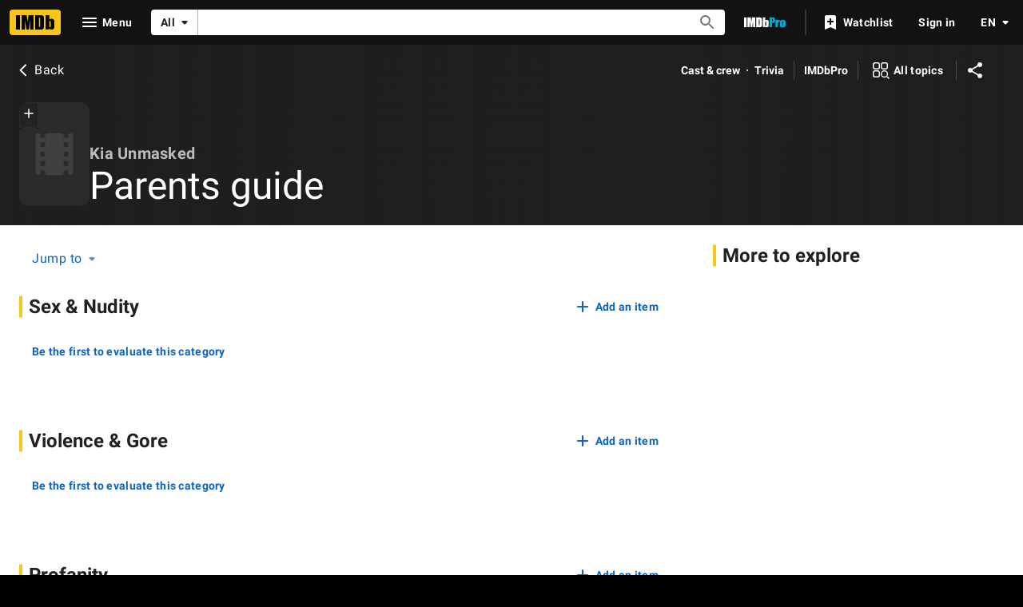

--- FILE ---
content_type: application/javascript
request_url: https://dqpnq362acqdi.cloudfront.net/_next/static/chunks/7717-7111405ce6253816.js
body_size: 10064
content:
"use strict";(self.webpackChunk_N_E=self.webpackChunk_N_E||[]).push([[7717],{31094:function(e,t,a){a.d(t,{Cs:function(){return f}});var l=a(52322),o=a(11778),r=a(88169),n=a(86704),i=a(72779),s=a.n(i);a(2784);var c=a(46138),d=a(19596),u=a(48958),m=a(93253);let p={container:"ui-workflow-error-screen",heading:"ui-workflow-error-screen-heading",description:"ui-workflow-error-screen-description",errorStack:"ui-workflow-error-stack"},f=e=>{let{show:t,error:a}=e,n=(0,c.Z)(),i=(0,u.G)(),d=n.formatMessage({id:"ui_workflow_error_screen_heading",defaultMessage:"This is unexpected"}),f=n.formatMessage({id:"ui_workflow_error_screen_description",defaultMessage:"We apologize, we’re having issues on our end. Try again later."});return(0,l.jsx)(m.N,{isOpen:t,background:"solid",children:(0,l.jsxs)(x,{"data-testid":p.container,children:[(0,l.jsxs)(k,{children:[(0,l.jsx)(r.Icon,{name:"sentiment-dissatisfied"}),(0,l.jsx)(g,{"data-testid":p.heading,children:d})]}),(0,l.jsx)("div",{"data-testid":p.description,className:s()("text-center",i.color("textSecondary"),i.type("bodySmall")),children:f}),a&&(0,o.isDevNodeEnv)()?(0,l.jsxs)("div",{"data-testid":p.errorStack,className:s()("overflow-wrap-anywhere overflow-y-auto max-h-[50vh] flex flex-col gap-xs",i.color("accent3")),children:[(0,l.jsx)("span",{children:a.toString()}),(0,l.jsx)("span",{children:a?.stack})]}):null]})})},x=d.default.div.withConfig({componentId:"sc-d6bb0754-0"})(["display:flex;flex-direction:column;gap:",";justify-content:center;align-items:center;max-width:18rem;"],n.spacing.m),k=d.default.div.withConfig({componentId:"sc-d6bb0754-1"})(["align-items:center;display:flex;gap:",";"],n.spacing.xxs),g=d.default.div.withConfig({componentId:"sc-d6bb0754-2"})(["",""],(0,n.setTypographyType)("headline6"))},26739:function(e,t,a){a.d(t,{a:function(){return n}});var l=a(52322);a(2784);var o=a(19596),r=a(88169);let n=()=>(0,l.jsx)(i,{"data-testid":"ui-workflow-loading-screen",children:(0,l.jsx)(r.Loader,{})}),i=o.default.div.withConfig({componentId:"sc-fa07667c-0"})(["display:flex;justify-content:center;align-items:center;height:100%;width:100%;"])},93253:function(e,t,a){a.d(t,{N:function(){return d}});var l=a(52322),o=a(27722),r=a(88169),n=a(86704),i=a(2784),s=a(88360),c=a(19596);let d=e=>{let{isOpen:t,children:a,background:n="transparent"}=e,{palette:{name:c}}=(0,i.useContext)(o.Theme);return t?(0,l.jsx)(s.ZP,{disabled:!t,returnFocus:!0,children:(0,l.jsx)(u,{"aria-modal":"true",role:"dialog","data-testid":"ui-workflow-prompt",background:n,$isDark:"dark"===c,children:(0,l.jsx)(r.ListCard,{borderType:"shadow",children:a})})}):null},u=c.default.div.withConfig({componentId:"sc-f61ba8ea-0"})(["align-items:center;background:",";display:flex;inset:0;justify-content:center;position:absolute;z-index:1000;"],e=>{let{background:t,$isDark:a}=e;return"solid"===t?a?(0,n.getColorVarValue)("ipt-baseAlt-shade2-bg"):(0,n.getColorVarValue)("ipt-base-shade2-bg"):`rgba(${(0,n.getColorVarValue)("ipt-baseAlt-rgb")}, 0.5)`})},61618:function(e,t,a){a.d(t,{k:function(){return s}});var l=a(52322),o=a(88169),r=a(86704);a(2784);var n=a(19596),i=a(95441);let s=e=>{let{subjectName:t,subjectMetadataList:a,heading:r,subjectImage:n}=e;return(0,l.jsxs)(d,{"data-testid":"ui-workflow-context-header",children:[(0,l.jsx)(u,{"data-testid":"ui-workflow-context-header-poster",children:(0,l.jsx)(c,{imageType:n.imageType,imageModel:n.imageModel})}),(0,l.jsxs)(m,{children:[(0,l.jsx)(p,{"data-testid":"ui-workflow-context-header-subject-name",children:t}),(0,l.jsx)(f,{showDividers:!0,"data-testid":"ui-workflow-context-header-subject-metadata-list",children:a.map(e=>(0,l.jsx)(o.InlineListItem,{children:e},e))}),(0,l.jsx)(x,{"data-testid":"ui-workflow-context-header-heading",children:r})]})]})},c=e=>{let{imageType:t,imageModel:a}=e;return"name"===t?(0,l.jsx)(o.AvatarImage,{imageModel:a,size:55}):(0,l.jsx)(o.PosterImage,{imageType:t,imageModel:a,size:40})},d=n.default.div.withConfig({componentId:"sc-bc7603d4-0"})(["display:flex;gap:",";padding:",";background-color:",";border-bottom:1px solid ",";"],r.spacing.xs,r.spacing.s,(0,r.getColorVarValue)("ipt-baseAlt-bg"),(0,r.getColorVarValue)("ipt-baseAlt-border-color")),u=n.default.div.withConfig({componentId:"sc-bc7603d4-1"})(["margin-top:",";"],r.spacing.xxs),m=n.default.div.withConfig({componentId:"sc-bc7603d4-2"})(["display:flex;flex-direction:column;justify-content:center;min-width:0;"]),p=n.default.h1.withConfig({componentId:"sc-bc7603d4-3"})([""," "," color:",";"],(0,i.S)(2),(0,r.setTypographyType)("subtitle"),(0,r.getColorVarValue)("ipt-on-baseAlt-textSecondary-color")),f=(0,n.default)(o.InlineList).withConfig({componentId:"sc-bc7603d4-4"})([""," font-size:0.75rem;color:",";"],(0,r.setTypographyType)("bodySmall"),(0,r.getColorVarValue)("ipt-on-baseAlt-textSecondary-color")),x=n.default.h2.withConfig({componentId:"sc-bc7603d4-5"})([""," "," color:",";font-size:1.125rem;"],(0,i.S)(2),(0,r.setTypographyType)("headline6"),(0,r.getColorVarValue)("ipt-base-color"))},65777:function(e,t,a){a.d(t,{I:function(){return ev}});var l=a(52322),o=a(2784),r=a(86704),n=a(19596),i=a(63955),s=a(88169),c=a(76690),d=a(31885),u=a(26092);let m={container:"ui-workflow-feedback-display-element"},p=e=>{let t,{id:a,feedbackType:o,messages:r}=e,n=1===r.length?(0,l.jsx)(h,{children:(0,l.jsx)(s.HTMLContent,{html:r[0]})}):(0,l.jsx)(b,{children:r.map(e=>(0,l.jsx)(w,{children:(0,l.jsx)(s.HTMLContent,{html:e,display:"inline"})},`${a}-${(0,u.p)(e)}`))});switch(o){case d.Exn.Error:t=(0,l.jsx)("div",{role:"alert",children:(0,l.jsxs)(f,{bgColor:"accent3",children:[(0,l.jsx)("div",{children:(0,l.jsx)(x,{name:"info"})}),n]})});break;case d.Exn.Warning:t=(0,l.jsxs)(f,{bgColor:"accent1",children:[(0,l.jsx)("div",{children:(0,l.jsx)(g,{name:"info"})}),n]});break;default:case d.Exn.Information:t=(0,l.jsxs)(f,{bgColor:"accent2",children:[(0,l.jsx)("div",{children:(0,l.jsx)(k,{name:"info"})}),n]})}return(0,l.jsx)("div",{"data-testid":m.container,children:t})},f=(0,n.default)(s.BlockQuote).withConfig({componentId:"sc-f8ce91d4-0"})(["display:flex;gap:",";margin:",";"],r.spacing.xs,r.spacing.xs),x=(0,n.default)(s.Icon).withConfig({componentId:"sc-f8ce91d4-1"})(["color:",";"],(0,r.setPropertyToColorVar)("color","ipt-accent3-color")),k=(0,n.default)(s.Icon).withConfig({componentId:"sc-f8ce91d4-2"})(["color:",";"],(0,r.setPropertyToColorVar)("color","ipt-accent2-color")),g=(0,n.default)(s.Icon).withConfig({componentId:"sc-f8ce91d4-3"})(["color:",";"],(0,r.setPropertyToColorVar)("color","ipt-accent1-color")),h=n.default.div.withConfig({componentId:"sc-f8ce91d4-4"})(["display:flex;flex-direction:column;justify-content:center;"]),b=n.default.ul.withConfig({componentId:"sc-f8ce91d4-5"})(["list-style-type:disc;"]),w=n.default.li.withConfig({componentId:"sc-f8ce91d4-6"})(["margin-left:",";"],r.spacing.xs),I=e=>{let{id:t,feedbackElements:a}=e,o=[];return a?.forEach(e=>{if("UIWorkflowFeedbackDisplayElement"===e.__typename){let t=e.feedbackData;o.push(l.jsx(p,{id:e.id,feedbackType:t.status,messages:t.feedbackItems.map(e=>e.title.value.plaidHtml??"")},e.id))}else throw Error(`Unknown UIWorkflowFormElementFeedback with typename: ${e.__typename}`)}),(0,l.jsx)("div",{id:t,"data-testid":"ui-workflow-form-element-feedback-container",children:o})},v=e=>{let{disabled:t,name:a,label:o,feedbackElements:r}=e,{field:n}=(0,i.bc)({name:a});return(0,l.jsxs)(l.Fragment,{children:[(0,l.jsx)(s.CheckBox,{...n,"aria-describedby":(0,c.cF)(a),disabled:t,"aria-label":o,checked:n.value,"data-testid":"ui-workflow-checkbox-form-element",label:o,onChange:e=>n.onChange({target:{name:n.name,value:e}})}),(0,l.jsx)(I,{id:(0,c.cF)(a),feedbackElements:r})]})};var y=a(27722);let C=e=>{let{html:t}=e,{palette:{name:a}}=(0,o.useContext)(y.Theme);return 0===t.length?null:(0,l.jsx)("dark"===a?T:U,{html:t})},U=(0,n.default)(s.HTMLContent).withConfig({componentId:"sc-554563ac-0"})([""," "," padding:0 "," ",";"],(0,r.setPropertyToColorVar)("color","ipt-on-base-textSecondary-color"),(0,r.setTypographyType)("bodySmall"),r.spacing.xs,r.spacing.xs),T=(0,n.default)(s.HTMLContent).withConfig({componentId:"sc-554563ac-1"})([""," "," padding:0 "," ",";"],(0,r.setPropertyToColorVar)("color","ipt-on-baseAlt-textSecondary-color"),(0,r.setTypographyType)("bodySmall"),r.spacing.xs,r.spacing.xs);var W=a(76589),j=a(48958);let E=e=>{let t,{disabled:a,name:o,label:r,multiSelectCheckboxOptions:n,constraints:d,feedbackElements:u,helpLink:m}=e,{field:p}=(0,i.bc)({name:o}),f=(0,j.G)(),x=d?.maximumSelections?.value,k=d?.isRequired?.value,g=(t=Array.isArray(p.value)?p.value:p.value?[p.value]:[]).length,h=null!=x&&g>=x,b=(e,a)=>{let l;l=a?t.includes(e)?t:[...t,e]:t.filter(t=>t!==e),p.onChange(l)};return(0,l.jsxs)("fieldset",{className:"flex flex-col border-0 p-0 m-0","data-testid":"ui-workflow-multiselect-checkbox-form-element","aria-describedby":(0,c.cF)(o),children:[(0,l.jsxs)("div",{className:"flex justify-between items-start mb-xs",children:[(0,l.jsx)("div",{className:"flex-1",children:(0,l.jsx)("legend",{className:`block ${f.type("headline6")} ${f.color("textPrimary")}`,children:(0,W.cv)(r)})}),m?(0,l.jsx)("div",{className:"ml-s",children:(0,l.jsx)(s.IconButton,{name:"help-outline",linkType:"launch",label:m.label,href:m.url})}):null]}),(0,l.jsx)("div",{className:"flex flex-col",children:n.map(e=>{let r=t.includes(e.value),n=`${o}-${e.value}`;return(0,l.jsx)(s.CheckBox,{id:n,checked:r,disabled:a||h&&!r,label:e.text,"aria-required":!!k,onChange:t=>b(e.value,t)},e.value)})}),null!=x&&(0,l.jsxs)("div",{className:`mt-xs ${f.type("bodySmall")} ${f.color("textSecondary")}`,children:["You can select up to ",x," options."]}),(0,l.jsx)(I,{id:(0,c.cF)(o),feedbackElements:u})]})};var S=a(72779),L=a.n(S),_=a(46138),M=a(31776),F=a(66473);let N=(e,t)=>{let a="light"===t?"on-base":"on-baseAlt",l=e?(0,r.getColorVarValue)("ipt-accent1-color"):`rgba(var(--ipt-${a}-rgb), 0.38)`,o=e?(0,r.getColorVarValue)("ipt-accent1-color"):(0,r.getColorVarValue)("ipt-accent2-color"),n=e?"0 0 0 1px var(--ipt-accent1-color)":"0 0 0 1px var(--ipt-accent2-color)";return{control:(e,a)=>({...e,paddingTop:"var(--spacing-l)",borderRadius:"var(--ipt-cornerRadius)",backgroundColor:`var(--ipt-${"light"===t?"base":"baseAlt"}-color)`,borderColor:l,boxShadow:a.isFocused?n:e.boxShadow,"&:hover":{borderColor:o}}),menu:e=>({...e,backgroundColor:`var(--ipt-${"light"===t?"base":"baseAlt"}-color)`,zIndex:100}),option:(e,t)=>{let l="transparent";t.isSelected?l=(0,r.getColorVarValue)("ipt-accent2-color"):t.isFocused&&(l=`rgba(var(--ipt-${a}-rgb), 0.08)`);let o=t.isSelected?(0,r.getColorVarValue)("ipt-on-accent2-color"):`var(--ipt-${a}-textPrimary-color)`;return{...e,backgroundColor:l,color:o}},input:e=>({...e,color:`var(--ipt-${a}-textPrimary-color)`})}},R=e=>{let t=(0,o.useRef)(!1);return{onTouchStart:()=>{t.current=!1},onTouchMove:()=>{t.current=!0},onTouchEnd:a=>{if(!t.current&&e&&a.changedTouches.length>0){a.preventDefault();let t=a.changedTouches[0];e({...a,...t,type:"click",nativeEvent:{},screenX:t.screenX??t.clientX,screenY:t.screenY??t.clientY,pageX:t.pageX??t.clientX,pageY:t.pageY??t.clientY,button:0,buttons:1,detail:1,altKey:!1,ctrlKey:!1,metaKey:!1,shiftKey:!1,getModifierState:()=>!1,relatedTarget:null,movementX:0,movementY:0})}}}},$={REMOVE_ITEM:{id:"sdui_multiselect_remove_item_aria_label",defaultMessage:"Remove {selectedOption}"},ADD_CUSTOM_OPTION:{id:"sdui_multiselect_add_custom_option_label",defaultMessage:"Add {customOption}"},MAX_SELECTIONS_LABEL:{id:"sdui_multiselect_max_selections_label",defaultMessage:"You can select up to {maxSelections} options."}},G=(e,t)=>{if(!t.trim())return e;let a=t.trim().toLowerCase();return[...e].sort((e,t)=>{let l=e.label.toLowerCase(),o=t.label.toLowerCase(),r=l===a,n=o===a;if(r!==n)return n?1:-1;let i=0===l.indexOf(a),s=0===o.indexOf(a);return i!==s?s?1:-1:l.localeCompare(o)})},A=e=>{let t=t=>{let{data:a,removeProps:o}=t,r=(0,W.Jx)(a.label),n=R(o?.onClick);return(0,l.jsx)("div",{className:"m-(--spacing-xxs)",...n,children:(0,l.jsx)(D,{label:r,onSelect:o.onClick,onColor:"accent2",postIconProps:{name:"clear",className:"custom-clear-icon"},ariaLabel:e.formatMessage($.REMOVE_ITEM,{selectedOption:r})})})};return t.displayName="CustomMultiValueChip",t},O=e=>{let t=(0,j.G)();return(0,l.jsx)("div",{...e.innerProps,className:"px-s pb-m",children:(0,l.jsx)(s.Icon,{name:"magnify",className:L()(t.color("textSecondary"))})})},P=e=>{let{disabled:t,name:a,label:r,multiSelectOptions:n,constraints:d,feedbackElements:u,allowCustomOptions:m=!1,helpLink:p}=e,{field:f}=(0,i.bc)({name:a}),[x,k]=o.useState(!1),[g,h]=(0,o.useState)(""),b=(0,_.Z)(),w=(0,j.G)(),{palette:{name:v}}=(0,o.useContext)(y.Theme),C=o.useMemo(()=>A(b),[b]),U=o.useMemo(()=>n.map(e=>({value:e.value,label:e.text})),[n]),T=(0,o.useMemo)(()=>G(U,g),[U,g]),E=o.useMemo(()=>null!==f.value&&void 0!==f.value&&Array.isArray(f.value)?f.value.map(e=>({value:e,label:U.find(t=>t.value===e)?.label||String(e)})):[],[f.value,U]),S=E.length>0,R=(Array.isArray(f.value)?f.value:[]).length,P=d?.maximumSelections?.value,D=d?.isRequired?.value,V=!!P&&R>=P,z=`multiselect-${f.name}`,q={isMulti:!0,isClearable:!1,name:f.name,options:T,value:E,onChange:e=>{let t=e?e.map(e=>e.value):[];f.onChange(t)},onInputChange:e=>{h(e)},isSearchable:!0,closeMenuOnSelect:!1,isDisabled:t,inputId:z,placeholder:"",onFocus:()=>k(!0),onBlur:()=>k(!1),isOptionDisabled:e=>{if(!P)return!1;let t=E.some(t=>t.value===e.value);return V&&!t},components:{MultiValue:C,DropdownIndicator:O,IndicatorSeparator:()=>null},"aria-describedby":(0,c.cF)(a),"aria-required":!!D,styles:N((0,c.oc)(u),v)};return(0,l.jsxs)("div",{className:"flex flex-col","data-testid":"ui-workflow-multiselect-form-element",children:[(0,l.jsxs)("div",{className:"relative mb-xs flex justify-between items-start",children:[(0,l.jsxs)("div",{className:"flex-1",children:[(0,l.jsx)("label",{htmlFor:z,className:`absolute z-10 transition-all duration-150 ease-in-out ${S||x?`top-xxs left-m type-bodySmall ${L()(w.color(x?"accent2":"textSecondary"),w.type("headline6"))}`:`top-m left-m ${L()(w.color("textSecondary"))}`}`,children:(0,W.Jx)(r)}),(0,l.jsx)("div",{children:m?(0,l.jsx)(F.Z,{...q,formatCreateLabel:e=>{let t=(0,W.Jx)(e);return b.formatMessage($.ADD_CUSTOM_OPTION,{customOption:t})}},`multiselect-creatable-${f.name}`):(0,l.jsx)(M.ZP,{...q},`multiselect-${f.name}`)})]}),p?(0,l.jsx)("div",{className:"ml-s",children:(0,l.jsx)(s.IconButton,{name:"help-outline",linkType:"launch",label:p.label,href:p.url})}):null]}),null!==P&&(0,l.jsx)("div",{className:`mt-xxs ${L()(w.type("bodySmall"),w.color("textSecondary"))}`,children:!!P&&b.formatMessage($.MAX_SELECTIONS_LABEL,{maxSelections:P})}),(0,l.jsx)(I,{id:(0,c.cF)(a),feedbackElements:u})]})},D=(0,n.default)(s.Chip).withConfig({componentId:"sc-14f51aa6-0"})(["text-align:left;display:flex;.custom-clear-icon{flex-shrink:0;}"]);var V=a(57254),z=a(46886);let q="hasHelpLink",H="noHelpLink",Z=e=>{let{name:t,label:a,radioGroupConstraints:o,radioOptions:r,feedbackElements:n,disabled:s,helpLink:d}=e,{field:u}=(0,i.bc)({name:t}),m=d?(0,l.jsx)("div",{children:(0,l.jsx)(z.IconButton,{name:"help-outline",linkType:"launch",label:d.label,href:d.url})}):void 0,p=d?q:H,{ref:f,...x}=u;return(0,l.jsxs)(l.Fragment,{children:[(0,l.jsxs)(B,{className:p,children:[(0,l.jsx)(Y,{children:(0,l.jsx)(V.RadioButtonGroup,{...x,disabled:s,options:r.map((e,a)=>({"aria-describedby":(0,c.cF)(t),"aria-required":!!o?.isRequired?.value,label:e.text,ref:0===a?f:void 0,value:e.value})),value:u.value,label:a})}),m]}),(0,l.jsx)(I,{id:(0,c.cF)(t),feedbackElements:n})]})},Y=n.default.div.withConfig({componentId:"sc-89de3629-0"})(["padding-top:",";"],r.spacing.s),B=n.default.div.withConfig({componentId:"sc-89de3629-1"})(["display:flex;flex-direction:row;justify-content:space-between;padding-top:0;padding-bottom:",";padding-left:",";border:1px solid rgba(",",0.38);border-radius:4px;.","{padding-right:0;}.","{padding-right:",";}"],r.spacing.xxs,r.spacing.s,(0,r.getColorVarValue)("ipt-on-base-rgb"),q,H,r.spacing.s);var X=a(16270);let K=e=>{let{name:t,label:a,constraints:o,selectOptions:r,feedbackElements:n,disabled:s}=e,{field:d}=(0,i.bc)({name:t});return(0,l.jsxs)(l.Fragment,{children:[(0,l.jsx)(X.Select,{...d,"aria-describedby":(0,c.cF)(t),"aria-required":o?.isRequired?.value||!1,disabled:s,options:r,value:d.value,label:a,includeEmptyOption:!o?.isRequired?.value,onChange:e=>{d.onChange(e&&""!==e?e:void 0)}}),(0,l.jsx)(I,{id:(0,c.cF)(t),feedbackElements:n})]})};var J=a(39676),Q=a(3255);let ee=new(a.n(Q)()),et={minimumRequiredCharText:"ui-workflow-text-area-minimum-required-char-text",requiredAdditionalCharactersText:"ui-workflow-text-area-required-additional-characters-text",metRequiredAdditionalCharactersText:"ui-workflow-text-area-met-required-additional-characters-text"},ea={MIN_LENGTH_BREAKPOINT:49,ROWS:{DEFAULT:4,LARGE:12}},el=e=>{let{name:t,label:a,constraints:r,feedbackElements:n,disabled:d}=e,u=(0,j.G)(),{field:m}=(0,i.bc)({name:t}),p=!!r?.minimumCharacterLength,f=(0,o.useMemo)(()=>{let e=m.value,t=r?.minimumCharacterLength?.value??0;return e?Math.max(0,t-ee.countGraphemes(e)):t},[m.value,r?.minimumCharacterLength?.value]);return(0,l.jsxs)(l.Fragment,{children:[(0,l.jsx)(s.TextArea,{...m,onChange:e=>{m.onChange((0,c.AJ)(e,r?.maximumCharacterLength?.value))},"aria-describedby":(0,c.cF)(t),"aria-required":!!r?.isRequired?.value,disabled:d,value:m.value,label:a,stateType:(0,c.oc)(n)?J.StateType.error:J.StateType.default,rows:r&&r.minimumCharacterLength&&r.minimumCharacterLength.value>ea.MIN_LENGTH_BREAKPOINT?ea.ROWS.LARGE:ea.ROWS.DEFAULT}),!!p&&(0,l.jsxs)("div",{"data-testid":et.minimumRequiredCharText,className:L()("ml-xs",u.color("textSecondary"),u.type("bodySmall")),children:["Minimum required char."," ",f>0?(0,l.jsx)(eo,{"data-testid":et.requiredAdditionalCharactersText,children:f}):(0,l.jsx)("span",{"data-testid":et.metRequiredAdditionalCharactersText,children:"met"})]}),(0,l.jsx)(I,{id:(0,c.cF)(t),feedbackElements:n})]})},eo=n.default.span.withConfig({componentId:"sc-e643ccb5-0"})(["font-weight:bold;"]);var er=a(6965);let en=e=>{let{name:t,label:a,constraints:o,feedbackElements:r,disabled:n}=e,{field:d}=(0,i.bc)({name:t});return(0,l.jsxs)(l.Fragment,{children:[(0,l.jsx)(s.TextInput,{...d,"aria-describedby":(0,c.cF)(t),"aria-required":!!o?.isRequired?.value,autoComplete:"off",disabled:n,value:d.value,label:a,minLength:o?.minimumCharacterLength?.value,maxLength:o?.maximumCharacterLength?.value,stateType:(0,c.oc)(r)?er.StateType.error:er.StateType.default}),(0,l.jsx)(I,{id:(0,c.cF)(t),feedbackElements:r})]})};var ei=a(7837),es=a(82433),ec=a(78270);let ed={RATING_COMPLETE:{id:"title_sdui_titleRating_ratingComplete",defaultMessage:"Rating updated successfully: {rating}/10"},RATING_STAR_SELECTED:{id:"title_sdui_titleRating_ratingStarSelected",defaultMessage:"Selected, Rate {rating}"},RATING_STAR_UNSELECTED:{id:"title_sdui_titleRating_ratingStarUnselected",defaultMessage:"Rate {rating}, Unselected"},LOADING:{id:"title_sdui_titleRating_ratingLoading",defaultMessage:"Loading rating"},YOUR_RATING:{id:"title_sdui_titleRating_yourRating",defaultMessage:"Your rating"},YOUR_RATING_IS:{id:"title_sdui_titleRating_yourRatingIs",defaultMessage:"Your rating is {rating}/10"}},eu="ctbt_tt_rt",em=e=>{let{isLoading:t,rating:a}=e,o=a??"?",r=(0,_.Z)(),n=(0,j.G)(),i=r.formatMessage(ed.YOUR_RATING),s=t?r.formatMessage(ed.LOADING):r.formatMessage(ed.YOUR_RATING_IS,{rating:o});return(0,l.jsx)("div",{"arial-live":"polite",children:(0,l.jsxs)("div",{"data-testid":"rating-header","aria-label":s,className:L()("flex justify-between w-full",n.color("textSecondary")),children:[(0,l.jsx)("span",{"aria-hidden":"true",className:L()("font-semibold",n.color("textPrimary")),children:i}),(0,l.jsxs)("span",{"aria-hidden":"true",children:[(0,l.jsx)("span",{className:L()("font-semibold",n.color("textPrimary")),children:o}),"/10"]})]})})},ep=e=>{let{titleId:t,loading:a}=e,[r,n]=o.useState(),i=(0,_.Z)(),s=(0,j.G)(),c=(0,ec.b)([{id:t}]),{rating:d,updateRating:u}=(0,ei.useRatingsContext)(t),[m,p]=o.useState(d);(0,o.useEffect)(()=>{c.fetching||!c.data||m||p(c.data?.titles?.find(e=>e?.id===t)?.userRating?.value)},[c.fetching]);let{updateTitleRating:f}=(0,es.vY)({titleId:t,refTag:eu,currentRating:m}),x=async e=>{n(!1),0!==e&&(u(e,eu,()=>f(e,t)),n(!0))},k=a||c.fetching;return(0,l.jsxs)("div",{"data-testid":"rating-container",className:"inline-flex flex-col items-stretch w-full",children:[(0,l.jsx)(em,{rating:d,isLoading:k}),(0,l.jsx)(ei.RatingStarBar,{initialRating:d??0,loading:k,onClick:x,starButtonAriaLabelFn:(e,t)=>e===t?i.formatMessage(ed.RATING_STAR_SELECTED,{rating:e}):i.formatMessage(ed.RATING_STAR_UNSELECTED,{rating:e})}),(0,l.jsx)("div",{"aria-live":"polite",children:!!r&&(0,l.jsxs)("div",{"data-testid":"rating-confirmation",className:L()("flex py-s px-m rounded-corner bg-accent4/5",s.color("textPrimary"),s.type("bodySmall")),children:[i.formatMessage(ed.RATING_COMPLETE,{rating:d}),(0,l.jsx)(ef,{})]})})]})},ef=()=>{let e=(0,j.G)();return(0,l.jsxs)("svg",{width:"24",height:"24",xmlns:"http://www.w3.org/2000/svg",className:L()("ml-auto",e.color("accent4")),viewBox:"0 0 24 24",fill:"currentColor",role:"presentation",children:[(0,l.jsx)("path",{d:"M0 0h24v24H0z",fill:"none"}),(0,l.jsx)("path",{d:"M12 2C6.48 2 2 6.48 2 12s4.48 10 10 10 10-4.48 10-10S17.52 2 12 2zm-2 15-5-5 1.41-1.41L10 14.17l7.59-7.59L19 8l-9 9z"})]})},ex=e=>{let{element:t,elementWrapperClassName:a,isFormElementDisabled:o=!1}=e;switch(t.__typename){case"UIWorkflowCheckboxFormElement":return(0,l.jsx)(ek,{className:a,children:(0,l.jsx)(v,{name:t.id,label:t.label.value.plainText??"",feedbackElements:t.feedback,disabled:o})});case"UIWorkflowRadioGroupFormElement":return(0,l.jsx)(ek,{className:a,children:(0,l.jsx)(Z,{name:t.id,label:t.label.value.plainText??"",radioOptions:t.radioGroupOptions?.map(e=>({text:e.text.value,value:e.value}))??[],feedbackElements:t.feedback,helpLink:t.helpLink?{url:t.helpLink.url,label:t.helpLink.label.value}:void 0,disabled:o,radioGroupConstraints:t.radioGroupConstraints})});case"UIWorkflowSelectFormElement":return(0,l.jsx)(ek,{className:a,children:(0,l.jsx)(K,{name:t.id,label:t.label.value.plainText??"",selectOptions:t.selectOptions?.map(e=>({text:e.text.value,value:e.value}))??[],feedbackElements:t.feedback,disabled:o,constraints:t.selectConstraints})});case"UIWorkflowMultiSelectFormElement":return(0,l.jsx)(ek,{className:a,children:(0,l.jsx)(P,{name:t.id,label:t.label.value.plainText??"",multiSelectOptions:t.multiSelectOptions?.map(e=>({text:e.text.value,value:e.value}))??[],constraints:t.multiSelectConstraints,feedbackElements:t.feedback,allowCustomOptions:t.allowCustomOptions??!1,helpLink:t.helpLink?{url:t.helpLink.url,label:t.helpLink.label.value}:void 0,disabled:o})});case"UIWorkflowMultiSelectCheckboxGroupFormElement":return(0,l.jsx)(ek,{className:a,children:(0,l.jsx)(E,{name:t.id,label:t.label.value.plainText??"",multiSelectCheckboxOptions:t.multiSelectCheckboxGroupOptions?.map(e=>({text:e.text?.value??"",value:e.value}))??[],constraints:t.multiSelectCheckboxGroupConstraints?{isRequired:t.multiSelectCheckboxGroupConstraints.isRequired?{value:t.multiSelectCheckboxGroupConstraints.isRequired.value}:void 0,minimumSelections:t.multiSelectCheckboxGroupConstraints.minimumSelections?{value:t.multiSelectCheckboxGroupConstraints.minimumSelections.value}:void 0,maximumSelections:t.multiSelectCheckboxGroupConstraints.maximumSelections?{value:t.multiSelectCheckboxGroupConstraints.maximumSelections.value}:void 0}:void 0,feedbackElements:t.feedback,helpLink:t.helpLink?{url:t.helpLink.url,label:t.helpLink.label.value}:void 0,disabled:o})});case"UIWorkflowTextFormElement":return(0,l.jsx)(ek,{className:a,children:(0,l.jsx)(en,{name:t.id,label:t.label.value.plainText??"",feedbackElements:t.feedback,disabled:o,constraints:t.textConstraints})});case"UIWorkflowTextAreaFormElement":return(0,l.jsx)(ek,{className:a,children:(0,l.jsx)(el,{name:t.id,label:t.label.value.plainText??"",feedbackElements:t.feedback,disabled:o,constraints:t.textAreaConstraints})});case"UIWorkflowMarkdownDisplayElement":return(0,l.jsx)(C,{html:t.markdown.value.plaidHtml??""});case"UIWorkflowFeedbackDisplayElement":return(0,l.jsx)(p,{id:t.id,feedbackType:t.feedbackData.status,messages:t.feedbackData.feedbackItems.map(e=>e.title.value.plaidHtml??"").filter(e=>!!e)});case"UIWorkflowTitleRatingElement":return(0,l.jsx)(ek,{className:a,children:(0,l.jsx)(ep,{titleId:t.title.id,loading:o})});default:throw Error(`Unknown UIWorkflowElement with typename: ${t.__typename}`)}},ek=n.default.div.withConfig({componentId:"sc-34d44e2c-0"})(["margin:0 "," ",";"],r.spacing.xs,r.spacing.s),eg=e=>{let{element:t,elementWrapperClassName:a,isFormElementDisabled:r}=e,n=t.heading?.value?.plainText;return(0,l.jsxs)(eh,{children:[!!n&&(0,l.jsx)(eb,{children:n}),!!t.helpLink?.label?.value&&(0,l.jsx)(ew,{children:(0,l.jsx)("a",{href:t.helpLink.url,target:"_blank",rel:"noopener noreferrer",children:t.helpLink.label.value})}),(0,l.jsx)(eI,{children:t.elements.map((e,t)=>{let n="id"in e?e.id:`element-${t}`;return(0,l.jsx)(o.Fragment,{children:(0,l.jsx)(ex,{elementWrapperClassName:a,element:e,isFormElementDisabled:r})},n)})})]})},eh=n.default.div.withConfig({componentId:"sc-23bb4704-0"})(["border:1px solid var(--ipt-on-base-textHint-color);border-radius:4px;padding:",";margin:"," "," "," ",";min-width:0;background-color:var(--plaid-color-background-default,#fff);"],r.spacing.xs,r.spacing.xs,r.spacing.s,r.spacing.s,r.spacing.s),eb=n.default.div.withConfig({componentId:"sc-23bb4704-1"})(["font-weight:bold;margin-bottom:",";color:var(--plaid-color-text-primary,#111827);font-size:14px;line-height:1.4;"],r.spacing.xs),ew=n.default.div.withConfig({componentId:"sc-23bb4704-2"})(["margin-bottom:",";a{color:var(--plaid-color-text-link,#0073bb);text-decoration:none;font-size:14px;&:hover{text-decoration:underline;}}"],r.spacing.xs),eI=n.default.div.withConfig({componentId:"sc-23bb4704-3"})(["display:flex;flex-direction:column;gap:",";> *{margin:0;}"],r.spacing.xs),ev=e=>{let{element:t,elementWrapperClassName:a,isFormElementDisabled:o}=e;return"UIWorkflowElementGroup"===t.__typename?(0,l.jsx)(eg,{element:t,elementWrapperClassName:a,isFormElementDisabled:o}):(0,l.jsx)(ex,{element:t,elementWrapperClassName:a,isFormElementDisabled:o})}},11323:function(e,t,a){a.d(t,{CY:function(){return W},Lw:function(){return L},bl:function(){return g},hv:function(){return b},p9:function(){return E}});var l=a(10081);let o=(0,l.ZP)`
    fragment UIWorkflowHelpLink on HelpLink {
        label {
            value
        }
        url
    }
`,r=(0,l.ZP)`
    fragment UIWorkflowLocalizedMarkdown on LocalizedMarkdown {
        value {
            plainText
            plaidHtml
        }
    }
`,n=(0,l.ZP)`
    fragment UIWorkflowFeedbackDisplayElement on UIWorkflowFeedbackDisplayElement {
        id
        feedbackData: feedback {
            status
            feedbackItems {
                title {
                    ...UIWorkflowLocalizedMarkdown
                }
                message {
                    ...UIWorkflowLocalizedMarkdown
                }
            }
        }
    }
`,i=(0,l.ZP)`
    fragment UIWorkflowTextFormElement on UIWorkflowTextFormElement {
        id
        label {
            value {
                plainText
            }
        }
        textValue
        textConstraints {
            isRequired {
                value
            }
            minimumCharacterLength {
                value
                feedback {
                    title {
                        ...UIWorkflowLocalizedMarkdown
                    }
                    message {
                        ...UIWorkflowLocalizedMarkdown
                    }
                }
            }
            maximumCharacterLength {
                value
                feedback {
                    title {
                        ...UIWorkflowLocalizedMarkdown
                    }
                    message {
                        ...UIWorkflowLocalizedMarkdown
                    }
                }
            }
        }
        feedback {
            __typename
            ...UIWorkflowFeedbackDisplayElement
        }
    }
    ${n}
    ${r}
`,s=(0,l.ZP)`
    fragment UIWorkflowTextAreaFormElement on UIWorkflowTextAreaFormElement {
        id
        label {
            value {
                plainText
            }
        }
        textAreaValue
        textAreaConstraints {
            minimumCharacterLength {
                value
                feedback {
                    title {
                        ...UIWorkflowLocalizedMarkdown
                    }
                    message {
                        ...UIWorkflowLocalizedMarkdown
                    }
                }
            }
            maximumCharacterLength {
                value
                feedback {
                    title {
                        ...UIWorkflowLocalizedMarkdown
                    }
                    message {
                        ...UIWorkflowLocalizedMarkdown
                    }
                }
            }
            isRequired {
                value
                feedback {
                    title {
                        ...UIWorkflowLocalizedMarkdown
                    }
                    message {
                        ...UIWorkflowLocalizedMarkdown
                    }
                }
            }
        }
        feedback {
            __typename
            ...UIWorkflowFeedbackDisplayElement
        }
    }
    ${n}
`,c=(0,l.ZP)`
    fragment UIWorkflowCheckboxFormElement on UIWorkflowCheckboxFormElement {
        checkboxValue
        checkboxConstraints {
            isRequired {
                value
                feedback {
                    title {
                        ...UIWorkflowLocalizedMarkdown
                    }
                    message {
                        ...UIWorkflowLocalizedMarkdown
                    }
                }
            }
        }
        id
        label {
            value {
                plainText
            }
        }
        feedback {
            ...UIWorkflowFeedbackDisplayElement
        }
    }
    ${n}
`,d=(0,l.ZP)`
    fragment UIWorkflowTitleRatingElement on UIWorkflowTitleRatingElement {
        id
        title {
            id
        }
    }
`,u=(0,l.ZP)`
    fragment UIWorkflowLocalizedStringInputOption on UIWorkflowLocalizedStringInputOption {
        text {
            value
        }
        value
    }
`,m=(0,l.ZP)`
    fragment UIWorkflowRadioGroupFormElement on UIWorkflowRadioGroupFormElement {
        radioGroupValue
        id
        label {
            value {
                plainText
            }
        }
        helpLink {
            ...UIWorkflowHelpLink
        }
        radioGroupOptions {
            ...UIWorkflowLocalizedStringInputOption
        }
        radioGroupConstraints {
            isRequired {
                value
                feedback {
                    title {
                        ...UIWorkflowLocalizedMarkdown
                    }
                    message {
                        ...UIWorkflowLocalizedMarkdown
                    }
                }
            }
        }
        feedback {
            __typename
            ...UIWorkflowFeedbackDisplayElement
        }
    }
    ${n}
    ${u}
`,p=(0,l.ZP)`
    fragment UIWorkflowSelectFormElement on UIWorkflowSelectFormElement {
        selectValue
        id
        label {
            value {
                plainText
            }
        }
        helpLink {
            ...UIWorkflowHelpLink
        }
        selectOptions {
            ...UIWorkflowLocalizedStringInputOption
        }
        selectConstraints {
            isRequired {
                value
            }
        }
        feedback {
            __typename
            ...UIWorkflowFeedbackDisplayElement
        }
    }
    ${n}
    ${o}
    ${u}
`,f=(0,l.ZP)`
    fragment UIWorkflowMultiSelectFormElement on UIWorkflowMultiSelectFormElement {
        multiSelectValue
        id
        label {
            value {
                plainText
            }
        }
        helpLink {
            ...UIWorkflowHelpLink
        }
        multiSelectOptions {
            ...UIWorkflowLocalizedStringInputOption
        }
        allowCustomOptions
        multiSelectConstraints {
            isRequired {
                value
                feedback {
                    title {
                        ...UIWorkflowLocalizedMarkdown
                    }
                    message {
                        ...UIWorkflowLocalizedMarkdown
                    }
                }
            }
            minimumSelections {
                value
                feedback {
                    title {
                        ...UIWorkflowLocalizedMarkdown
                    }
                    message {
                        ...UIWorkflowLocalizedMarkdown
                    }
                }
            }
            maximumSelections {
                value
                feedback {
                    title {
                        ...UIWorkflowLocalizedMarkdown
                    }
                    message {
                        ...UIWorkflowLocalizedMarkdown
                    }
                }
            }
        }
        feedback {
            __typename
            ...UIWorkflowFeedbackDisplayElement
        }
    }
    ${n}
    ${o}
    ${u}
`,x=(0,l.ZP)`
    fragment UIWorkflowMultiSelectCheckboxGroupFormElement on UIWorkflowMultiSelectCheckboxGroupFormElement {
        multiSelectCheckboxGroupValue
        id
        label {
            value {
                plainText
            }
        }
        helpLink {
            ...UIWorkflowHelpLink
        }
        multiSelectCheckboxGroupOptions {
            ...UIWorkflowLocalizedStringInputOption
        }
        multiSelectCheckboxGroupConstraints {
            isRequired {
                value
                feedback {
                    title {
                        ...UIWorkflowLocalizedMarkdown
                    }
                    message {
                        ...UIWorkflowLocalizedMarkdown
                    }
                }
            }
            minimumSelections {
                value
                feedback {
                    title {
                        ...UIWorkflowLocalizedMarkdown
                    }
                    message {
                        ...UIWorkflowLocalizedMarkdown
                    }
                }
            }
            maximumSelections {
                value
                feedback {
                    title {
                        ...UIWorkflowLocalizedMarkdown
                    }
                    message {
                        ...UIWorkflowLocalizedMarkdown
                    }
                }
            }
        }
        feedback {
            __typename
            ...UIWorkflowFeedbackDisplayElement
        }
    }
    ${n}
    ${o}
    ${u}
`,k=(0,l.ZP)`
    fragment UIWorkflowMarkdownDisplayElement on UIWorkflowMarkdownDisplayElement {
        id
        markdown {
            value {
                plaidHtml
            }
        }
    }
`,g=(0,l.ZP)`
    fragment UIWorkflowElements on UIWorkflowElement {
        __typename
        ...UIWorkflowCheckboxFormElement
        ...UIWorkflowTitleRatingElement
        ...UIWorkflowTextFormElement
        ...UIWorkflowTextAreaFormElement
        ...UIWorkflowRadioGroupFormElement
        ...UIWorkflowSelectFormElement
        ...UIWorkflowMultiSelectFormElement
        ...UIWorkflowMultiSelectCheckboxGroupFormElement
        ...UIWorkflowMarkdownDisplayElement
        ...UIWorkflowFeedbackDisplayElement
    }
    ${c}
    ${d}
    ${i}
    ${s}
    ${m}
    ${p}
    ${f}
    ${x}
    ${k}
    ${n}
`,h=(0,l.ZP)`
    fragment UIWorkflowElementGroup on UIWorkflowElementGroup {
        __typename
        id
        heading {
            value {
                plainText
                plaidHtml
            }
        }
        elements {
            __typename
            ...UIWorkflowElements
        }
        helpLink {
            ...UIWorkflowHelpLink
        }
    }
    ${g}
    ${o}
`,b=(0,l.ZP)`
    fragment UIWorkflowContextHeader on UIWorkflowContextHeader {
        heading {
            value {
                plainText
            }
        }
        subject {
            __typename
            ... on UserProfile {
                userId
                username {
                    text
                }
                primaryImage {
                    image {
                        id
                        url
                        height
                        width
                    }
                }
            }
            ... on Title {
                titleType {
                    id
                }
                titleText {
                    text
                }
                primaryImage {
                    id
                    width
                    height
                    url
                    caption {
                        plainText
                    }
                }
                releaseYear {
                    year
                }
                runtime {
                    displayableProperty {
                        value {
                            plainText
                        }
                    }
                }
                certificate {
                    rating
                }
            }
            ... on Name {
                id
                nameText {
                    text
                }
                primaryProfessions {
                    category {
                        text
                        id
                    }
                }
                currentProfessions(limit: 3) {
                    id
                    profession {
                        text
                    }
                }
                primaryImage {
                    id
                    width
                    height
                    url
                    caption {
                        plainText
                    }
                }
            }
        }
    }
`,w=(0,l.ZP)`
    fragment UIWorkflowContentHeader on UIWorkflowContentHeader {
        heading {
            value {
                plainText
            }
        }
        helpLink {
            ...UIWorkflowHelpLink
        }
    }
`,I=(0,l.ZP)`
    fragment UIWorkflowElementOrGroup on UIWorkflowElementOrGroup {
        __typename
        ...UIWorkflowElements
        ...UIWorkflowElementGroup
    }
    ${g}
    ${h}
`,v=(0,l.ZP)`
    fragment UIWorkflowBody on UIWorkflowBody {
        elements {
            ...UIWorkflowElementOrGroup
        }
    }
    ${I}
`,y=(0,l.ZP)`
    fragment UIWorkflowActionTray on UIWorkflowActionTray {
        actions {
            id
            type
            label {
                value
            }
            requiresFormData
            navigationDirection
        }
    }
`,C=(0,l.ZP)`
    fragment UIWorkflowState on UIWorkflowExecutionState {
        status
    }
`,U=(0,l.ZP)`
    fragment UIWorkflow on UIWorkflow {
        workflowType
        workflowState {
            ...UIWorkflowState
        }
        contextHeader {
            ...UIWorkflowContextHeader
        }
        contentHeader {
            ...UIWorkflowContentHeader
        }
        body {
            ...UIWorkflowBody
        }
        actionTray {
            ...UIWorkflowActionTray
        }
    }
    ${C}
    ${b}
    ${w}
    ${v}
    ${y}
`,T=(0,l.ZP)`
    fragment StartUIWorkflowOutput on StartUIWorkflowOutput {
        success
        message {
            value
        }
        workflow {
            ...UIWorkflow
        }
    }
    ${U}
`,W=(0,l.ZP)`
    mutation StartUIWorkflow($actionContext: ID!) {
        startUIWorkflow(input: { callToActionInputToken: $actionContext }) {
            ...StartUIWorkflowOutput
        }
    }

    ${T}
`,j=(0,l.ZP)`
    fragment UpdateUIWorkflowOutput on UpdateUIWorkflowOutput {
        success
        message {
            value
        }
        workflow {
            ...UIWorkflow
        }
    }
    ${U}
`,E=(0,l.ZP)`
    mutation UpdateUIWorkflow(
        $actionContext: ID!
        $data: [UIWorkflowFormElementValues!]
    ) {
        updateUIWorkflow(input: { actionId: $actionContext, data: $data }) {
            ...UpdateUIWorkflowOutput
        }
    }

    ${j}
`,S=(0,l.ZP)`
    fragment GetLatestUIWorkflowOutput on GetLatestUIWorkflowOutput {
        workflow {
            ...UIWorkflow
        }
    }
    ${U}
`,L=(0,l.ZP)`
    query GetLatestUIWorkflow($executionId: ID!) {
        getLatestUIWorkflow(input: { executionId: $executionId }) {
            ...GetLatestUIWorkflowOutput
        }
    }

    ${S}
`},76690:function(e,t,a){a.d(t,{AJ:function(){return I},GK:function(){return b},RJ:function(){return k},X0:function(){return h},_h:function(){return u},cF:function(){return w},h8:function(){return x},o2:function(){return p},oc:function(){return g}});var l=a(3255),o=a.n(l),r=a(25436),n=a(31885),i=a(53996);let s=e=>{if(!e)return"";switch(e.__typename){case"Title":return e.titleText?.text??"";case"Name":return e.nameText?.text??"";case"UserProfile":return e.username?.text??e.userId;default:return""}},c=e=>{let t=[];if(!e)return t;switch(e.__typename){case"Title":e.certificate?.rating&&t.push(e.certificate.rating),e.releaseYear?.year&&t.push(e.releaseYear.year.toString()),e.runtime?.displayableProperty.value.plainText&&t.push(e.runtime.displayableProperty.value.plainText);break;case"Name":e.primaryProfessions?.forEach(e=>{e.category?.text&&t.push(e.category.text)})}return t},d=e=>{if(!e)return{imageType:"unknown"};switch(e.__typename){case"Title":return{imageType:e.titleType?.id,imageModel:{url:e.primaryImage?.url??"",maxHeight:e.primaryImage?.height??0,maxWidth:e.primaryImage?.width??0,caption:e.primaryImage?.caption?.plainText??""}};case"Name":return{imageType:"name",imageModel:{url:e.primaryImage?.url??"",maxHeight:e.primaryImage?.height??0,maxWidth:e.primaryImage?.width??0,caption:e.primaryImage?.caption?.plainText??""}};case"UserProfile":return{imageType:"name",imageModel:e.primaryImage?.image?{url:e.primaryImage.image.url??"",maxHeight:e.primaryImage.image.height??0,maxWidth:e.primaryImage.image.width??0,caption:""}:void 0};default:return{imageType:"unknown"}}},u=e=>({subjectName:s(e.subject),subjectMetadataList:c(e.subject),heading:e.heading?.value.plainText??"",subjectImage:d(e.subject)}),m=e=>({heading:e.heading?.value.plainText??"",helpLink:e.helpLink?{label:e.helpLink.label.value,url:e.helpLink.url}:void 0}),p=e=>({workflowState:e.workflowState,contextHeader:u(e.contextHeader),contentHeader:m(e.contentHeader),body:f(e.body),actionTray:e.actionTray}),f=e=>x(e.elements),x=e=>{let t,a;let l=[],o={},r=(e,a)=>{!t&&g(a)&&(t=e)},n=e=>{void 0===a&&(a=e)},i=function(e){let t=arguments.length>1&&void 0!==arguments[1]&&arguments[1];switch(e.__typename){case"UIWorkflowCheckboxFormElement":o[e.id]=e.checkboxValue??null,r(e.id,e.feedback),n(e.id);break;case"UIWorkflowMultiSelectCheckboxGroupFormElement":o[e.id]=e.multiSelectCheckboxGroupValue??[],r(e.id,e.feedback),n(e.id);break;case"UIWorkflowRadioGroupFormElement":o[e.id]=e.radioGroupValue??null,r(e.id,e.feedback),n(e.id);break;case"UIWorkflowSelectFormElement":o[e.id]=e.selectValue??null,r(e.id,e.feedback),n(e.id);break;case"UIWorkflowMultiSelectFormElement":o[e.id]=e.multiSelectValue??[],r(e.id,e.feedback),n(e.id);break;case"UIWorkflowTextFormElement":o[e.id]=e.textValue??"",r(e.id,e.feedback),n(e.id);break;case"UIWorkflowTextAreaFormElement":o[e.id]=e.textAreaValue??"",r(e.id,e.feedback),n(e.id);break;case"UIWorkflowMarkdownDisplayElement":case"UIWorkflowFeedbackDisplayElement":case"UIWorkflowTitleRatingElement":break;case"UIWorkflowElementGroup":e.elements.forEach(e=>{i(e,!0)});break;default:throw Error(`Invalid element type: ${e.__typename}`)}t||l.push(e)};return e.forEach(e=>{i(e)}),{elements:l,formState:{initialFormElementValues:o,firstFormElementWithValidationErrorId:t,firstFormElementId:a}}},k=(e,t)=>{let a=e=>{let t={};return"id"in e&&"UIWorkflowElementGroup"!==e.__typename&&(t[e.id]=e.__typename),"elements"in e&&e.elements.forEach(e=>{Object.assign(t,a(e))}),t},l=t.reduce((e,t)=>({...e,...a(t)}),{});return Object.entries(e).filter(e=>{let[t]=e;return!!l[t]}).map(e=>{let[t,a]=e;return{id:t,values:(Array.isArray(a)?a:[a]).filter(e=>null!=e).map(e=>String(e))}})},g=e=>{let t=!1;return e?.forEach(e=>{"UIWorkflowFeedbackDisplayElement"===e.__typename&&e.feedbackData.status===n.Exn.Error&&(t=!0)}),t},h=e=>{"_blank"!==e.target&&(e.target="_blank",e.rel="noopener noreferrer")};function b(e,t){return async function(){for(var a=arguments.length,l=Array(a),o=0;o<a;o++)l[o]=arguments[o];let n=Date.now(),s=await e(...l),c=Date.now();return(0,i.cY)({metricName:t.metricName,unit:r.Unit.MILLISECONDS,value:c-n,pageType:t.requestContext.pageType,subPageType:t.requestContext.subPageType,time:Date.now()}),s}}let w=e=>`ui-workflow-${e}-feedback`,I=(e,t)=>{let a=new(o()),l=a.countGraphemes(e);return!t||l<=t?e:a.splitGraphemes(e).slice(0,t).join("")}},6173:function(e,t,a){a.d(t,{q:function(){return i}});var l=a(16189),o=a(13382),r=a(25436),n=a(53996);let i=(e,t)=>{let a=(0,l.createLogger)(t.requestContext)(t.loggerName),i=[t.loggerName,e instanceof o.C?"graph-error":"component-error"].filter(Boolean).join(" ");a.error(i,e,t.otherDetailsToLog),(0,n.cY)({metricName:t.metricName,unit:r.Unit.COUNT,value:1,pageType:t.requestContext.pageType,subPageType:t.requestContext.subPageType,time:new Date().getTime()})}}}]);